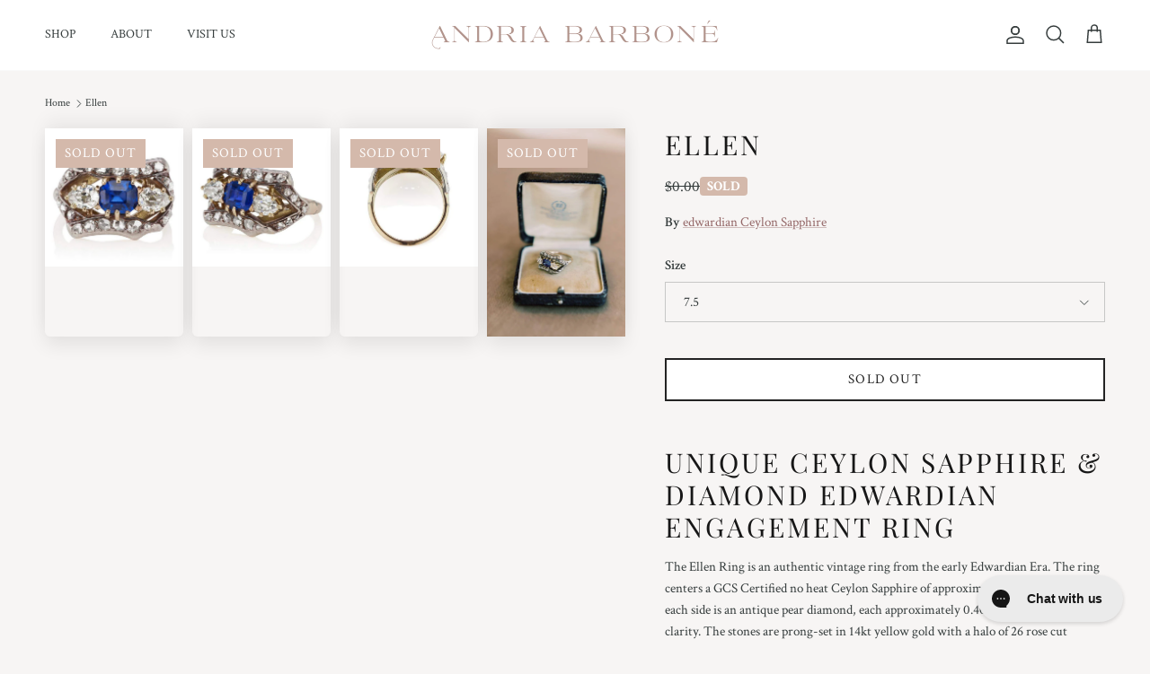

--- FILE ---
content_type: text/javascript; charset=utf-8
request_url: https://api.pp-prod-ads.ue2.breadgateway.net/api/shopify-plugin-backend/messaging-app/cart.js?shopId=a82682b6-04a3-4061-ae0a-6f1fc23518d2&shop=victorbarbone.myshopify.com
body_size: 25433
content:
(function() {
  let activeVersion = "platform"
  if (activeVersion !== "platform") {
    return;
  }

  let integrationKey = "aa552252-c1b2-4541-b503-755999ba6a68"
  let sdk = "https://connect.breadpayments.com/sdk.js"
  let platformCustomCssCart = `height: 40px; min-width: 175px; background: #d4b9ab;; color: #FFF; border-radius: 6px; display:table-cell; font-family: 'Poppins', arial, sans-serif; font-size: 15px; text-align: center; vertical-align: middle; transition: all 0.3s ease; cursor: pointer;`
  let platformCustomCssCartMouseoverColor = `color:#FFF; background:#59BEC9;`
  let platformPlacementFormatCart = `BUTTON`
  let platformCustomCssProduct = `height: 40px; min-width: 175px; background:  #d4b9ab; color: #FFF; border-radius: 0px; display:table-cell; font-family: serif; font-size: 15px; text-align: center; vertical-align: middle; transition: all 0.3s ease; cursor: pointer; text-transform: uppercase;`
  let platformCustomCssProductMouseoverColor = `color:#FFF; background:#d4b9ab;`
  let platformPlacementFormatProduct = `BUTTON`
  let skuFilter = ``
  let skuFilterMode = `NONE`
  let overrideProductButtonCSS = false;
  let overrideCartButtonCSS = false;
  let hostname = 'https://api.redirect.pp-prod-ads.breadgateway.net';
  let asLowAsEndpoint = hostname + '/api/experience/servicing/as-low-as';
  let merchantId = '';
  let programId = '';
  let ERROR_LABEL = '[Bread-Shopify] ';
  let wasSetup = false;

  let skuFilterList = skuFilter.split(",").map(function(item) {
    return item.trim();
  });

  let script = document.createElement("script");
  script.addEventListener("load", createButtons);
  script.addEventListener("load", loadBreadALA);
  script.setAttribute("defer", "defer");
  script.setAttribute("src", sdk);
  script.setAttribute("type", "text/javascript");
  script.setAttribute("id", "bread-cart-sdk-script");
  if (document.getElementById("bread-cart-sdk-script")) {
    //Script can load from multiple app-blocks.  In that case, ensure we only load once.
    return;
  }
  (document.getElementsByTagName("head")[0] || document.documentElement).appendChild(script)

  //only works if the quantity element in the theme is named "quantity"
  let quantityElements = document.getElementsByName("quantity")
  let quantitySelector = undefined
  if (quantityElements.length > 0) {
    quantitySelector = quantityElements[0];
  }

  function getTenant() {
    
    return window.BreadPayments
    
    return undefined;
  }

  
  //Import Poppins Font
  let importFontStyle = document.createElement("style");

  importFontStyle.innerText = '@import url(\'https://fonts.googleapis.com/css2?family=Poppins:wght@500&display=swap\');';
  (document.getElementsByTagName("head")[0] || document.documentElement).appendChild(importFontStyle);

  function clickBreadButton(domSuffix) {
    const breadPlacementProduct = document.querySelector('[data-testid="bread-placement-bread-checkout-btn-product'+ domSuffix +'"]');
    if (breadPlacementProduct != null) {
      breadPlacementProduct.click();
    }

    const breadPlacementCart = document.querySelector('[data-testid="bread-placement-bread-checkout-btn'+ domSuffix +'"]');
    if (breadPlacementCart != null) {
      breadPlacementCart.click();
    }
  }

  function updatePlacementFormat(domId, source, type, filtered) {
    let logoUrl ="https://connect.breadpayments.com/bread.svg"
    let domSuffix = domId.replace('bread-checkout-btn', '').replace('-product', '');
    let logoId = "bread-btn-logo-container" + domSuffix;
    let linkId = "bread-btn-link-container" + domSuffix;

    if (filtered) {
      const logoElement = document.getElementById(logoId);
      if (logoElement) {
        logoElement.remove();
      }
      const linkElement = document.getElementById(linkId);
      if (linkElement) {
        linkElement.remove();
      }
      return;
    }

    const breadContainer = document.getElementById('bread-container' + domSuffix);
    for (const child of breadContainer.children) {
      if (child.id == logoId || child.id == linkId) {
        //already placed the logo/link
        return;
      }
    }

    const img = document.createElement('a')
    img.href = "javascript:clickBreadButton();"
    img.id = logoId;
    img.href = "#"
    img.style.display = "inline-block";
    img.addEventListener("click", () => clickBreadButton(domSuffix));

    const img_logo = document.createElement('img');
    img_logo.style.height="30px";
    img_logo.style.cursor="pointer";
    img_logo.src = logoUrl;

    img.append(img_logo)

    const link = document.createElement("a");
    link.id = linkId;
    link.text = "Learn More";
    link.href = "#";
    link.style.display = "inline-block";
    link.addEventListener("click", () => clickBreadButton(domSuffix));

    let placement = breadContainer.children[1];
    placement.remove()

    let placementType = platformPlacementFormatCart;
    if (type === "product") {
      placementType = platformPlacementFormatProduct;
    }
    switch (placementType){
      case "BUTTON":
        breadContainer.append(placement)
        break;
      case "BUTTON_LOGO":
        img.style.marginLeft = "5px"
        breadContainer.append(placement)
        breadContainer.append(img)
        break;
      case "BUTTON_LINK":
        link.style.marginLeft = "5px"
        breadContainer.append(placement)
        breadContainer.append(link)
        break;
      case "LOGO_BUTTON":
        img.style.marginRight = "5px"
        breadContainer.append(img)
        breadContainer.append(placement)
        break;
      case "LOGO_BUTTON_LINK":
        img.style.marginRight = "5px"
        link.style.marginLeft= "5px"
        breadContainer.append(img)
        breadContainer.append(placement)
        breadContainer.append(link)
        break;
      case "LOGO_LINK":
        img.style.marginRight = "5px"
        link.style.marginLeft= "5px"
        breadContainer.append(img)
        breadContainer.append(link)
        break;
      case "BUTTON_LOGO_LINK":
        img.style.marginLeft = "5px"
        link.style.marginLeft = "5px"
        breadContainer.append(placement)
        breadContainer.append(img)
        breadContainer.append(link)
        break;
    }

    let breadBtn = document.getElementById(domId);
    if(breadBtn == null) {
      return;
    }

    if ((!breadBtn.id.includes("product") && (platformCustomCssCart + platformCustomCssCartMouseoverColor).length > 0) ||
        (breadBtn.id.includes("product") && (platformCustomCssProduct + platformCustomCssProductMouseoverColor).length > 0))
    {
      breadBtn.style.height = "auto";
      breadBtn.style.margin = "0"
      breadBtn.style.width = "auto";
    }

  }

  //Add the styling for the bread button
  let style = document.createElement("style");
  style.innerText =
      "a[data-testid=\"bread-placement-bread-checkout-btn-product\"]{" + platformCustomCssProduct + "}"+
      "a[data-testid=\"bread-placement-bread-checkout-btn-product\"]:hover{" + platformCustomCssProductMouseoverColor + "}" +
      "a[data-testid=\"bread-placement-bread-checkout-btn\"]{" + platformCustomCssCart + "}"+
      "a[data-testid=\"bread-placement-bread-checkout-btn\"]:hover{" + platformCustomCssCartMouseoverColor + "}";
  (document.getElementsByTagName("head")[0] || document.documentElement).appendChild(style);

  

  function loadBreadALA() {
    let placements = [];
    let breadAsLowAsContainers = document.getElementsByClassName("bread-as-low-as-container");
    if (breadAsLowAsContainers.length == 0) {
      return;
    }

    for (const container of breadAsLowAsContainers) {
      if ("sku" in container.dataset) {
        if (!skuCheck(container.dataset.sku)) {
          continue;
        }
      }
      let placement = {};
      
        let currency = "USD";
      
      placement.allowCheckout = false;
      placement.domID = container.id;
      placement.order = {};
      placement.order.items = [];

      let price = Number(container.dataset.price);

      placement.order.subTotal = {value: price, currency: currency};
      placement.order.totalPrice = {value: price, currency: currency};
      placement.order.currency = currency;
      placement.order.totalShipping = {value: 0, currency: currency};
      placement.order.totalTax = {value: 0, currency: currency};
      placement.order.totalDiscounts = {value: 0, currency: currency};
      placements.push(placement);
    }
    renderPlacements(placements, "");
  }

  function renderPlacements(placements, type) {
    let setup = {integrationKey: integrationKey};
    let Tenant = getTenant();
    if (!wasSetup) {
      Tenant.setup(setup);
      Tenant.on('INSTALLMENT:APPLICATION_DECISIONED', onApproved);
      Tenant.on('INSTALLMENT:APPLICATION_CHECKOUT', onCheckout);
      if (type !== "") {
        Tenant.on('INSTALLMENT:INITIALIZED', () => onRendered(getDomIds(), type));
      }
      Tenant.on('INSTALLMENT:ONETRUST_CONSENT', onConsent);
      Tenant.on('INSTALLMENT:CUSTOMER_OPEN', onCustomerOpen);
      Tenant.on('INSTALLMENT:CUSTOMER_CLOSE', onCustomerClose);
      Tenant.registerPlacements(placements);
      Tenant.__internal__.init();
      wasSetup = true;
    } else {
      Tenant.registerPlacements(placements);
    }
  }

  function getDomIds() {
    let domIds = [];
    let classNames = [
        "bread-btn-class",
    ];
    for (const className of classNames) {
      let elements = document.getElementsByClassName(className);
      for (const element of elements) {
        if ("id" in element) {
          domIds.push(element.id);
        }
      }
    }

    let legacyIds = [
      "bread-checkout-btn-product",
      "bread-checkout-btn",
      "placement-pdp",
      "placement-cart",
    ].filter(item => !domIds.includes(item));
    for (const legacyId of legacyIds) {
      if (document.querySelectorAll("#" + legacyId).length > 0) {
        domIds.push(legacyId);
      }
    }
    return domIds;
  }

  function skuCheck(sku) {
    if (skuFilterMode == "NONE") {
      return true;
    } else if (skuFilterMode == "INCLUDE") {
      return skuFilterList.includes(sku);
    } else if (skuFilterMode == "EXCLUDE") {
      return !skuFilterList.includes(sku);
    }
    return false;
  }

  function renderFromAsLowAs(placements, amount, type) {
    AJAX({
      type: 'GET',
      url: asLowAsEndpoint + "?merchantId=" + merchantId + "&programId=" + programId + "&amount=" + amount,
      contentType: 'application/json; charset=utf-8',
      callback: function(data, err) {
        if (err) {
          console.log(err);
        } else {
          for (const placement of placements) {
            let placementDom = document.getElementById(placement.domID);
            placementDom.innerHTML = '';
            let innerDiv = document.createElement('div');
            innerDiv.className = 'bread-ignore-custom';
            innerDiv.id = placement.domID;
            placement.domID = "nothing";
            let innerA = document.createElement('a');
            innerA.className = 'bread-inner-a'
            innerA.innerText = "As low as " + data.asLowAs.paymentAmountText["en-us"] + "/mo";
            innerDiv.appendChild(innerA);
            let css = '';
            switch (type) {
              case 'cart':
                css = '.bread-inner-a { color: #5156ea; } .bread-inner-a:hover { color: #0f233f; }.bread-ignore-custom{' + platformCustomCssCart + '} .bread-ignore-custom:hover{' + platformCustomCssCartMouseoverColor + '}';
                break;
              case 'product':
                css = '.bread-inner-a { color: #5156ea; } .bread-inner-a:hover { color: #0f233f; }.bread-ignore-custom{' + platformCustomCssProduct + '} .bread-ignore-custom:hover{' + platformCustomCssProductMouseoverColor + '}';
                break;
            }
            let style = document.createElement('style');
            style.innerText = css;
            document.getElementsByTagName('head')[0].appendChild(style);

            let setup = {integrationKey: integrationKey};
            innerDiv.onclick = function() {
              let Tenant = getTenant();
              // manually load placement
              if (!wasSetup) {
                Tenant.setup(setup);
                Tenant.setInitMode('manual');
                Tenant.__internal__.setAutoRender(false);
                Tenant.registerPlacements([placement]);
                Tenant.on('INSTALLMENT:APPLICATION_DECISIONED', onApproved);
                Tenant.on('INSTALLMENT:APPLICATION_CHECKOUT', onCheckout);
                Tenant.on('INSTALLMENT:ONETRUST_CONSENT', onConsent);
                Tenant.on('INSTALLMENT:CUSTOMER_OPEN', onCustomerOpen);
                Tenant.on('INSTALLMENT:CUSTOMER_CLOSE', onCustomerClose);
                Tenant.openExperienceForPlacement([placement]);
                Tenant.__internal__.init();
                wasSetup = true;
              } else {
                Tenant.registerPlacements([placement]);
                Tenant.openExperienceForPlacement([placement]);
              }
            };
            placementDom.appendChild(innerDiv);
            updatePlacementFormat(innerDiv.id, "rendered", type, false);
          }
        }
      }
    });
  }

  function onCustomerOpen(location, opts) {
    
  }
  function onCustomerClose(opts) {
    
  }
  function onApproved(application) {}
  function onCheckout(application) {}
  function onConsent(data) {
    let consentToTrack = {
      analytics: false,
      marketing: false,
    };
    for (const consent of data) {
      switch (consent) {
        case "C0001":
          // strictly necessary
          break;
        case "C0002":
          // performance cookies
          consentToTrack.analytics = true;
          break;
        case "C0004":
          // targetting cookies
            consentToTrack.marketing = true;
          break;
      }
    }

    window.Shopify.loadFeatures( [ { name: 'consent-tracking-api', version: '0.1', }, ], error => {
          if (error) {
            console.error(error);
          }
          window.Shopify.customerPrivacy.setTrackingConsent(consentToTrack, () => console.log("shopify consent updated", consentToTrack));
        },
    );
  }

  function onRendered(domIds, type) {
    
    for (const domId of domIds) {
      updatePlacementFormat(domId, "rendered", type, false);
    }
    
  }

  function configureCartButton() {
    getCart(function(err, cart) {
      if (err) {
        return console.log(ERROR_LABEL + 'query for shopify cart produced err: ', err);
      }

      if (cart.item_count == 0) {
        return console.log(ERROR_LABEL + 'cart is empty');
      }

      let domIds = getDomIds();
      for (const item of cart.items) {
        if (!skuCheck(item.sku)) {
          for (const domId of domIds) {
            document.getElementById(domId).innerHTML = "";
            updatePlacementFormat(domId, "cart", "cart", true);
          }
          return;
        }
      }

      let placements = [];
      for (const domId of domIds) {
        let placement = {};
        placement.allowCheckout = false;
        placement.domID = domId;
        placement.order = {};
        let orderItems = cart.items.map(shopifyItemsToBreadItems);

        let currency = cart.currency;
        orderItems = updateBreadItemsWithCurrency(orderItems, currency);
        placement.order.items = orderItems;
        placement.order.subTotal = {value: cart.total_price, currency: currency};
        placement.order.totalPrice = {value: cart.total_price, currency: currency};
        placement.order.currency = currency
        placement.order.totalShipping = {value: 0, currency: currency}; //Not available in shopify cart object
        placement.order.totalTax = {value: 0, currency: currency}; //Not available in shopify cart object
        placement.order.totalDiscounts = {value: 0, currency: currency}; // some discounts that show up here are already applied to the subtotal -- ignore until shopify fixes
        placements.push(placement);
      }
      if (overrideCartButtonCSS) {
        renderFromAsLowAs(placements, Math.round(cart.total_price), "cart");
      } else {
        renderPlacements(placements, "cart");
      }
    });
  };

  function shopifyItemsToBreadItems(item) {
    return {
      "name": item.variant_options.length > 1 ? item.product_title + item.variant_title : item.product_title,
      "sku": item.sku ? item.sku : "",
      "unitPrice": item.price,
      "shippingCost": 0,
      "shippingDescription": "",
      "unitTax": 0,
      "quantity": item.quantity
    };
  };

  function updateBreadItemsWithCurrency(items, currency) {
    for (i=0; i<items.length; i++) {
      let item = items[i];
      item.currency = currency;
      item.unitPrice = {currency: currency, value: item.unitPrice};
      item.shippingCost = {currency: currency, value: item.shippingCost};
      item.unitTax = {currency:currency, value: item.unitTax};

      items[i] = item;
    }

    return items;
  }

  function getCart(cb) {
    AJAX({
      "url": "/cart.js",
      "type": "GET",
      "callback": function(cart, err) {
        if (err) {
          cb(err);
        } else {
          cb(null, cart);
        }
      }
    });
  };

  function getQuantity() {
    let quantity = 1;
    if (quantitySelector) {
      quantity = Number(quantitySelector.value);
      if (Number.isNaN(quantity)) {
        quantity = 1;
      }
    }
    return quantity;
  }

  function configureProductButton() {

    getCart(function(err, cart) {
      if (err) {
        return console.log(ERROR_LABEL + 'query for shopify cart produced err: ', err);
      }

      let currency = cart.currency;

      queryProductByHandleInUrl(function(product, err) {
        if (err) {
          return console.log(ERROR_LABEL + 'Query for product returned an error' + err);
        }
        
        if (!product) {
          console.log("Product not found");
          return;
        }
        let vid = "";
        if (product.variants.length > 0) {
          // on initial page load, just take the first variant
          renderPDPButton(product, product.variants[0], currency);
          vid = product.variants[0].id;
        }

        let quantity = getQuantity();

        if (product.variants.length > 1) {
          // if there are more than 1 variant, set up interval to check when user updates selected variant and redo placements
          function checkVariantOrQuantityChange() {
            //TODO deprecate this logic in favor of the else clause?
            let newVidEl = document.querySelectorAll("select[name='id'] :checked");
            if (newVidEl.length > 0) {
              let newVid = newVidEl[0].getAttribute('value');
              if (vid !== newVid) {
                vid = newVid;
                let variant = product.variants[variantIndexFromVid(product, vid)];
                renderPDPButton(product, variant, currency);
              }
            } else {
              let url = new URL(window.location);
              let variantId = url.searchParams.get("variant");
              let prevQuantity = quantity;
              let variant = product.variants.find(function(v) {
                return v.id == variantId;
              });
              if (!variant && !variantId) {
                variant = product.variants[0];
              }
              quantity = getQuantity();
              if (variant != undefined && vid != variantId) {
                vid = variantId;
                renderPDPButton(product, variant, currency);
              } else if (prevQuantity != quantity) {
                renderPDPButton(product, variant, currency);
              }
            }
          }

          // Run immediately and then at interval
          checkVariantOrQuantityChange();
          let variantIntervalId = setInterval(checkVariantOrQuantityChange, 500);
        } else {
          function checkQuantityChange() {
            let prevQuantity = quantity;
            quantity = getQuantity();
            if (prevQuantity != quantity) {
              renderPDPButton(product, product.variants[0], currency);
            }
          }

          // Run immediately and then at interval
          checkQuantityChange();
          let quantityIntervalId = setInterval(checkQuantityChange, 500);
        }
      });
    });
  }

  function variantIndexFromVid(product, vid) {
    for (let x = 0; x < product.variants.length; x++) {
      if (product.variants[x].id == vid) return x;
    }
    return 0;
  };

  function renderPDPButton(product, variant, currency) {
    let domIds = getDomIds();
    if (!skuCheck(variant.sku)) {
      for (const domId of domIds) {
        document.getElementById(domId).innerHTML = "";
        updatePlacementFormat(domId, "product", "product", true);
      }
      return;
    }

    let price = variant.price;
    price *= getQuantity()

    let placements = [];
    for (const domId of domIds) {
      console.log(domId)
      document.getElementById(domId).innerHTML = "";
      let placement = {};
      placement.allowCheckout =  false;
      placement.domID = domId;
      placement.order = {};
      placement.order.items = [mapProductToBreadItem(product, variant, currency)];

      placement.order.subTotal = {value: price, currency: currency};
      placement.order.totalPrice = {value: price, currency: currency};
      placement.order.currency = currency;
      placement.order.totalShipping = { value: 0, currency: currency }; //Not available in shopify product object
      placement.order.totalTax =  { value: 0, currency: currency }; //Not available in shopify product object
      placement.order.totalDiscounts =  { value: 0, currency: currency }; //Not available in shopify product object
      placements.push(placement);
    }
    if (overrideProductButtonCSS) {
      renderFromAsLowAs(placements, Math.round(price), "product");
    } else {
      renderPlacements(placements, "product");
    }
  }

  function mapProductToBreadItem(product, variant, currency) {
    return {
      "name": [product.title, variant.title].join(", "),
      "sku": variant.sku ? variant.sku : "",
      "unitPrice": {currency: currency, value: variant.price},
      "shippingCost": {currency: currency, value: 0},
      "shippingDescription": "",
      "unitTax": {currency: currency, value: 0},
      "quantity": getQuantityValue(),
      "currency": currency
    };
  }

  function getQuantityValue() {
    // Default to quantity of 1
    let v = 1;
    let q = document.querySelector('input[name="quantity"]');

    if (q != null) {
      v = parseInt(q.value, 10);
    }
    return v;
  }

  function queryProductByHandleInUrl(cb) {
    let pathName = window.location.pathname;

    //Remove trailing slash from pathname
    pathName = pathName.slice(-1) === "/" ? pathName.slice(0,-1) : pathName;

    let pieces = pathName.split("/");
    let productName = pieces[pieces.length - 1];

    AJAX({
      "type": "GET",
      "url": "/products/" + productName + ".js",
      "callback": cb
    });
  };

  
  function createButtons() {
    const sdkString =  "BreadPayments" ;
    if (sdkString in window) {// SDK loaded
      if (document.querySelectorAll("#placement-cart").length > 0 || Array.from(document.querySelectorAll("[id^='bread-checkout-btn']")).filter(item => !item.id.includes('product')).length > 0) {
        // Stolen from https://stackoverflow.com/questions/64236128/script-tag-xhr-event-listener-for-monitoring-cart-activities-does-not-work-anymo/64241104#64241104
        (function(ns, fetch) {
          if (typeof fetch !== 'function') return;
          ns.fetch = function() {
            const response = fetch.apply(this, arguments);
            response.then(res => {
              if ([
                `${window.location.origin}/cart/add`,
                `${window.location.origin}/cart/update`,
                `${window.location.origin}/cart/change`,
                `${window.location.origin}/cart/clear`,
              ].includes(res.url)) {
                configureCartButton();
              }
            });
            return response;
          }
        }(window, window.fetch))
        configureCartButton();
      }

      if(document.querySelectorAll("#placement-pdp").length > 0 || document.querySelectorAll("[id^='bread-checkout-btn-product']").length > 0) {
        configureProductButton();
      }

      // TODO would be nice to get all placements somehow and simply render afterwords
      // i.e. get card placements, get product placements, get ALA placements -> render
      // for now, manual override placements can't be displayed with auto rendered placements.  If this changes in the
      // future, then do the TODO processing idea
    }else {
      console.log("SDK not loaded")
      //TODO: log error to datadog
    }
  }

  // AJAX implementation
  function AJAX(options) {
    let request = new XMLHttpRequest();
    request.open(options.type, options.url, true);
    if (options.type === "POST") {
      request.setRequestHeader('Content-Type', options.contentType);
    }

    request.onload = function() {
      if (request.status >= 200 && request.status < 400) {
        // Success
        let response = JSON.parse(request.responseText);
        options.callback(response, null);
      } else {
        // Error
        options.callback(null, request.responseText);
      }
    };

    request.onerror = function() {
      options.callback(null, "(AJAX) unable to reach " + options.url);
    };

    if (options.data) {
      request.send(JSON.stringify(options.data));
    } else {
      request.send();
    }
  };

})();


--- FILE ---
content_type: text/javascript; charset=utf-8
request_url: https://andriabarbone.com/products/ceylon-sapphire-diamond-engagement-ring.js
body_size: 1915
content:
{"id":4387006578771,"title":"Ellen","handle":"ceylon-sapphire-diamond-engagement-ring","description":"\u003ch1\u003eUnique Ceylon Sapphire \u0026amp; Diamond Edwardian Engagement Ring\u003c\/h1\u003e\n\u003cp\u003eThe Ellen Ring is an authentic vintage ring from the early Edwardian Era. The ring centers a GCS Certified no heat Ceylon Sapphire of approximately 2.00 carats. To each side is an antique pear diamond, each approximately 0.40 carats of I-J color, SI clarity. The stones are prong-set in 14kt yellow gold with a halo of 26 rose cut diamonds set into silver-topped 14kt yellow gold. The ring is size 7.5 and can be resized!\u003c\/p\u003e\n\u003ch2\u003eWhy We Love It\u003c\/h2\u003e\n\u003cp\u003eSuch a cool piece with gorgeous stones. The ring is super comfortable and easy to wear with a low profile.\u003c\/p\u003e\n\u003cp\u003eThe ring measures approximately 18.8mm from end of pear to end of pear and 13.2mm width.\u003c\/p\u003e","published_at":"2020-01-21T10:55:04-05:00","created_at":"2020-01-19T15:16:31-05:00","vendor":"edwardian Ceylon Sapphire","type":"Ring","tags":["3 stone","cocktail ring","diamond ring","Edwardian","edwardian era engagement ring","gold","low profile ring","pear cut diamond","sapphire ring","side stones","sold","sold out","unique shape","vintage cocktail ring","yellow gold"],"price":0,"price_min":0,"price_max":0,"available":false,"price_varies":false,"compare_at_price":0,"compare_at_price_min":0,"compare_at_price_max":0,"compare_at_price_varies":false,"variants":[{"id":31415242129491,"title":"7.5","option1":"7.5","option2":null,"option3":null,"sku":"","requires_shipping":true,"taxable":true,"featured_image":null,"available":false,"name":"Ellen - 7.5","public_title":"7.5","options":["7.5"],"price":0,"weight":0,"compare_at_price":0,"inventory_quantity":0,"inventory_management":"shopify","inventory_policy":"deny","barcode":"","requires_selling_plan":false,"selling_plan_allocations":[]},{"id":31415241670739,"title":"4","option1":"4","option2":null,"option3":null,"sku":"","requires_shipping":true,"taxable":true,"featured_image":null,"available":false,"name":"Ellen - 4","public_title":"4","options":["4"],"price":0,"weight":0,"compare_at_price":0,"inventory_quantity":0,"inventory_management":"shopify","inventory_policy":"deny","barcode":"","requires_selling_plan":false,"selling_plan_allocations":[]},{"id":31415241703507,"title":"4.25","option1":"4.25","option2":null,"option3":null,"sku":"","requires_shipping":true,"taxable":true,"featured_image":null,"available":false,"name":"Ellen - 4.25","public_title":"4.25","options":["4.25"],"price":0,"weight":0,"compare_at_price":0,"inventory_quantity":0,"inventory_management":"shopify","inventory_policy":"deny","barcode":"","requires_selling_plan":false,"selling_plan_allocations":[]},{"id":31415241736275,"title":"4.5","option1":"4.5","option2":null,"option3":null,"sku":"","requires_shipping":true,"taxable":true,"featured_image":null,"available":false,"name":"Ellen - 4.5","public_title":"4.5","options":["4.5"],"price":0,"weight":0,"compare_at_price":0,"inventory_quantity":0,"inventory_management":"shopify","inventory_policy":"deny","barcode":"","requires_selling_plan":false,"selling_plan_allocations":[]},{"id":31415241769043,"title":"4.75","option1":"4.75","option2":null,"option3":null,"sku":"","requires_shipping":true,"taxable":true,"featured_image":null,"available":false,"name":"Ellen - 4.75","public_title":"4.75","options":["4.75"],"price":0,"weight":0,"compare_at_price":0,"inventory_quantity":0,"inventory_management":"shopify","inventory_policy":"deny","barcode":"","requires_selling_plan":false,"selling_plan_allocations":[]},{"id":31415241801811,"title":"5","option1":"5","option2":null,"option3":null,"sku":"","requires_shipping":true,"taxable":true,"featured_image":null,"available":false,"name":"Ellen - 5","public_title":"5","options":["5"],"price":0,"weight":0,"compare_at_price":0,"inventory_quantity":0,"inventory_management":"shopify","inventory_policy":"deny","barcode":"","requires_selling_plan":false,"selling_plan_allocations":[]},{"id":31415241834579,"title":"5.25","option1":"5.25","option2":null,"option3":null,"sku":"","requires_shipping":true,"taxable":true,"featured_image":null,"available":false,"name":"Ellen - 5.25","public_title":"5.25","options":["5.25"],"price":0,"weight":0,"compare_at_price":0,"inventory_quantity":0,"inventory_management":"shopify","inventory_policy":"deny","barcode":"","requires_selling_plan":false,"selling_plan_allocations":[]},{"id":31415241867347,"title":"5.5","option1":"5.5","option2":null,"option3":null,"sku":"","requires_shipping":true,"taxable":true,"featured_image":null,"available":false,"name":"Ellen - 5.5","public_title":"5.5","options":["5.5"],"price":0,"weight":0,"compare_at_price":0,"inventory_quantity":0,"inventory_management":"shopify","inventory_policy":"deny","barcode":"","requires_selling_plan":false,"selling_plan_allocations":[]},{"id":31415241900115,"title":"5.75","option1":"5.75","option2":null,"option3":null,"sku":"","requires_shipping":true,"taxable":true,"featured_image":null,"available":false,"name":"Ellen - 5.75","public_title":"5.75","options":["5.75"],"price":0,"weight":0,"compare_at_price":0,"inventory_quantity":0,"inventory_management":"shopify","inventory_policy":"deny","barcode":"","requires_selling_plan":false,"selling_plan_allocations":[]},{"id":31415241932883,"title":"6","option1":"6","option2":null,"option3":null,"sku":"","requires_shipping":true,"taxable":true,"featured_image":null,"available":false,"name":"Ellen - 6","public_title":"6","options":["6"],"price":0,"weight":0,"compare_at_price":0,"inventory_quantity":0,"inventory_management":"shopify","inventory_policy":"deny","barcode":"","requires_selling_plan":false,"selling_plan_allocations":[]},{"id":31415241965651,"title":"6.25","option1":"6.25","option2":null,"option3":null,"sku":"","requires_shipping":true,"taxable":true,"featured_image":null,"available":false,"name":"Ellen - 6.25","public_title":"6.25","options":["6.25"],"price":0,"weight":0,"compare_at_price":0,"inventory_quantity":0,"inventory_management":"shopify","inventory_policy":"deny","barcode":"","requires_selling_plan":false,"selling_plan_allocations":[]},{"id":31415241998419,"title":"6.5","option1":"6.5","option2":null,"option3":null,"sku":"","requires_shipping":true,"taxable":true,"featured_image":null,"available":false,"name":"Ellen - 6.5","public_title":"6.5","options":["6.5"],"price":0,"weight":0,"compare_at_price":0,"inventory_quantity":0,"inventory_management":"shopify","inventory_policy":"deny","barcode":"","requires_selling_plan":false,"selling_plan_allocations":[]},{"id":31415242031187,"title":"6.75","option1":"6.75","option2":null,"option3":null,"sku":"","requires_shipping":true,"taxable":true,"featured_image":null,"available":false,"name":"Ellen - 6.75","public_title":"6.75","options":["6.75"],"price":0,"weight":0,"compare_at_price":0,"inventory_quantity":0,"inventory_management":"shopify","inventory_policy":"deny","barcode":"","requires_selling_plan":false,"selling_plan_allocations":[]},{"id":31415242063955,"title":"7","option1":"7","option2":null,"option3":null,"sku":"","requires_shipping":true,"taxable":true,"featured_image":null,"available":false,"name":"Ellen - 7","public_title":"7","options":["7"],"price":0,"weight":0,"compare_at_price":0,"inventory_quantity":0,"inventory_management":"shopify","inventory_policy":"deny","barcode":"","requires_selling_plan":false,"selling_plan_allocations":[]},{"id":31415242096723,"title":"7.25","option1":"7.25","option2":null,"option3":null,"sku":"","requires_shipping":true,"taxable":true,"featured_image":null,"available":false,"name":"Ellen - 7.25","public_title":"7.25","options":["7.25"],"price":0,"weight":0,"compare_at_price":0,"inventory_quantity":0,"inventory_management":"shopify","inventory_policy":"deny","barcode":"","requires_selling_plan":false,"selling_plan_allocations":[]},{"id":31415242162259,"title":"7.75","option1":"7.75","option2":null,"option3":null,"sku":"","requires_shipping":true,"taxable":true,"featured_image":null,"available":false,"name":"Ellen - 7.75","public_title":"7.75","options":["7.75"],"price":0,"weight":0,"compare_at_price":0,"inventory_quantity":0,"inventory_management":"shopify","inventory_policy":"deny","barcode":"","requires_selling_plan":false,"selling_plan_allocations":[]},{"id":31415242195027,"title":"8","option1":"8","option2":null,"option3":null,"sku":"","requires_shipping":true,"taxable":true,"featured_image":null,"available":false,"name":"Ellen - 8","public_title":"8","options":["8"],"price":0,"weight":0,"compare_at_price":0,"inventory_quantity":0,"inventory_management":"shopify","inventory_policy":"deny","barcode":"","requires_selling_plan":false,"selling_plan_allocations":[]},{"id":31415242227795,"title":"8.25","option1":"8.25","option2":null,"option3":null,"sku":"","requires_shipping":true,"taxable":true,"featured_image":null,"available":false,"name":"Ellen - 8.25","public_title":"8.25","options":["8.25"],"price":0,"weight":0,"compare_at_price":0,"inventory_quantity":0,"inventory_management":"shopify","inventory_policy":"deny","barcode":"","requires_selling_plan":false,"selling_plan_allocations":[]},{"id":31415242260563,"title":"8.5","option1":"8.5","option2":null,"option3":null,"sku":"","requires_shipping":true,"taxable":true,"featured_image":null,"available":false,"name":"Ellen - 8.5","public_title":"8.5","options":["8.5"],"price":0,"weight":0,"compare_at_price":0,"inventory_quantity":0,"inventory_management":"shopify","inventory_policy":"deny","barcode":"","requires_selling_plan":false,"selling_plan_allocations":[]},{"id":31415242293331,"title":"8.75","option1":"8.75","option2":null,"option3":null,"sku":"","requires_shipping":true,"taxable":true,"featured_image":null,"available":false,"name":"Ellen - 8.75","public_title":"8.75","options":["8.75"],"price":0,"weight":0,"compare_at_price":0,"inventory_quantity":0,"inventory_management":"shopify","inventory_policy":"deny","barcode":"","requires_selling_plan":false,"selling_plan_allocations":[]},{"id":31415242326099,"title":"9","option1":"9","option2":null,"option3":null,"sku":"","requires_shipping":true,"taxable":true,"featured_image":null,"available":false,"name":"Ellen - 9","public_title":"9","options":["9"],"price":0,"weight":0,"compare_at_price":0,"inventory_quantity":0,"inventory_management":"shopify","inventory_policy":"deny","barcode":"","requires_selling_plan":false,"selling_plan_allocations":[]},{"id":31415242358867,"title":"9.25","option1":"9.25","option2":null,"option3":null,"sku":"","requires_shipping":true,"taxable":true,"featured_image":null,"available":false,"name":"Ellen - 9.25","public_title":"9.25","options":["9.25"],"price":0,"weight":0,"compare_at_price":0,"inventory_quantity":0,"inventory_management":"shopify","inventory_policy":"deny","barcode":"","requires_selling_plan":false,"selling_plan_allocations":[]},{"id":31415242391635,"title":"9.5","option1":"9.5","option2":null,"option3":null,"sku":"","requires_shipping":true,"taxable":true,"featured_image":null,"available":false,"name":"Ellen - 9.5","public_title":"9.5","options":["9.5"],"price":0,"weight":0,"compare_at_price":0,"inventory_quantity":0,"inventory_management":"shopify","inventory_policy":"deny","barcode":"","requires_selling_plan":false,"selling_plan_allocations":[]},{"id":31415242424403,"title":"9.75","option1":"9.75","option2":null,"option3":null,"sku":"","requires_shipping":true,"taxable":true,"featured_image":null,"available":false,"name":"Ellen - 9.75","public_title":"9.75","options":["9.75"],"price":0,"weight":0,"compare_at_price":0,"inventory_quantity":0,"inventory_management":"shopify","inventory_policy":"deny","barcode":"","requires_selling_plan":false,"selling_plan_allocations":[]},{"id":31415242457171,"title":"10","option1":"10","option2":null,"option3":null,"sku":"","requires_shipping":true,"taxable":true,"featured_image":null,"available":false,"name":"Ellen - 10","public_title":"10","options":["10"],"price":0,"weight":0,"compare_at_price":0,"inventory_quantity":0,"inventory_management":"shopify","inventory_policy":"deny","barcode":"","requires_selling_plan":false,"selling_plan_allocations":[]},{"id":31415242489939,"title":"10.25","option1":"10.25","option2":null,"option3":null,"sku":"","requires_shipping":true,"taxable":true,"featured_image":null,"available":false,"name":"Ellen - 10.25","public_title":"10.25","options":["10.25"],"price":0,"weight":0,"compare_at_price":0,"inventory_quantity":0,"inventory_management":"shopify","inventory_policy":"deny","barcode":"","requires_selling_plan":false,"selling_plan_allocations":[]},{"id":31415242522707,"title":"10.5","option1":"10.5","option2":null,"option3":null,"sku":"","requires_shipping":true,"taxable":true,"featured_image":null,"available":false,"name":"Ellen - 10.5","public_title":"10.5","options":["10.5"],"price":0,"weight":0,"compare_at_price":0,"inventory_quantity":0,"inventory_management":"shopify","inventory_policy":"deny","barcode":"","requires_selling_plan":false,"selling_plan_allocations":[]},{"id":40719458271429,"title":"Not Sure Yet","option1":"Not Sure Yet","option2":null,"option3":null,"sku":"","requires_shipping":true,"taxable":true,"featured_image":null,"available":false,"name":"Ellen - Not Sure Yet","public_title":"Not Sure Yet","options":["Not Sure Yet"],"price":0,"weight":0,"compare_at_price":0,"inventory_quantity":0,"inventory_management":"shopify","inventory_policy":"deny","barcode":"","requires_selling_plan":false,"selling_plan_allocations":[]}],"images":["\/\/cdn.shopify.com\/s\/files\/1\/0787\/5311\/products\/ceylon-sapphire-ring-13892252926035.jpg?v=1585746768","\/\/cdn.shopify.com\/s\/files\/1\/0787\/5311\/products\/ceylon-sapphire-ring-13892252991571.jpg?v=1585746768","\/\/cdn.shopify.com\/s\/files\/1\/0787\/5311\/products\/ceylon-sapphire-ring-13892253057107.jpg?v=1585746768","\/\/cdn.shopify.com\/s\/files\/1\/0787\/5311\/products\/ceylon-sapphire-ring-13909935652947.jpg?v=1585746768","\/\/cdn.shopify.com\/s\/files\/1\/0787\/5311\/products\/ceylon-sapphire-ring-13909935751251.jpg?v=1585746768"],"featured_image":"\/\/cdn.shopify.com\/s\/files\/1\/0787\/5311\/products\/ceylon-sapphire-ring-13892252926035.jpg?v=1585746768","options":[{"name":"Size","position":1,"values":["7.5","4","4.25","4.5","4.75","5","5.25","5.5","5.75","6","6.25","6.5","6.75","7","7.25","7.75","8","8.25","8.5","8.75","9","9.25","9.5","9.75","10","10.25","10.5","Not Sure Yet"]}],"url":"\/products\/ceylon-sapphire-diamond-engagement-ring","media":[{"alt":null,"id":6378731536467,"position":1,"preview_image":{"aspect_ratio":1.0,"height":800,"width":800,"src":"https:\/\/cdn.shopify.com\/s\/files\/1\/0787\/5311\/products\/ceylon-sapphire-ring-13892252926035.jpg?v=1585746768"},"aspect_ratio":1.0,"height":800,"media_type":"image","src":"https:\/\/cdn.shopify.com\/s\/files\/1\/0787\/5311\/products\/ceylon-sapphire-ring-13892252926035.jpg?v=1585746768","width":800},{"alt":null,"id":6378728816723,"position":2,"preview_image":{"aspect_ratio":1.0,"height":800,"width":800,"src":"https:\/\/cdn.shopify.com\/s\/files\/1\/0787\/5311\/products\/ceylon-sapphire-ring-13892252991571.jpg?v=1585746768"},"aspect_ratio":1.0,"height":800,"media_type":"image","src":"https:\/\/cdn.shopify.com\/s\/files\/1\/0787\/5311\/products\/ceylon-sapphire-ring-13892252991571.jpg?v=1585746768","width":800},{"alt":null,"id":6378727407699,"position":3,"preview_image":{"aspect_ratio":1.0,"height":800,"width":800,"src":"https:\/\/cdn.shopify.com\/s\/files\/1\/0787\/5311\/products\/ceylon-sapphire-ring-13892253057107.jpg?v=1585746768"},"aspect_ratio":1.0,"height":800,"media_type":"image","src":"https:\/\/cdn.shopify.com\/s\/files\/1\/0787\/5311\/products\/ceylon-sapphire-ring-13892253057107.jpg?v=1585746768","width":800},{"alt":null,"id":6376962195539,"position":4,"preview_image":{"aspect_ratio":0.667,"height":1536,"width":1024,"src":"https:\/\/cdn.shopify.com\/s\/files\/1\/0787\/5311\/products\/ceylon-sapphire-ring-13909935652947.jpg?v=1585746768"},"aspect_ratio":0.667,"height":1536,"media_type":"image","src":"https:\/\/cdn.shopify.com\/s\/files\/1\/0787\/5311\/products\/ceylon-sapphire-ring-13909935652947.jpg?v=1585746768","width":1024},{"alt":null,"id":6376960163923,"position":5,"preview_image":{"aspect_ratio":0.663,"height":1238,"width":821,"src":"https:\/\/cdn.shopify.com\/s\/files\/1\/0787\/5311\/products\/ceylon-sapphire-ring-13909935751251.jpg?v=1585746768"},"aspect_ratio":0.663,"height":1238,"media_type":"image","src":"https:\/\/cdn.shopify.com\/s\/files\/1\/0787\/5311\/products\/ceylon-sapphire-ring-13909935751251.jpg?v=1585746768","width":821},{"alt":null,"id":16465805148357,"position":6,"preview_image":{"aspect_ratio":0.563,"height":1280,"width":720,"src":"https:\/\/cdn.shopify.com\/s\/files\/1\/0787\/5311\/products\/3926054bfcc647cb973745016fb8b18e.thumbnail.0000000.jpg?v=1611864294"},"aspect_ratio":0.563,"duration":13380,"media_type":"video","sources":[{"format":"mp4","height":480,"mime_type":"video\/mp4","url":"https:\/\/cdn.shopify.com\/videos\/c\/vp\/3926054bfcc647cb973745016fb8b18e\/3926054bfcc647cb973745016fb8b18e.SD-480p-1.2Mbps.mp4","width":270},{"format":"mp4","height":720,"mime_type":"video\/mp4","url":"https:\/\/cdn.shopify.com\/videos\/c\/vp\/3926054bfcc647cb973745016fb8b18e\/3926054bfcc647cb973745016fb8b18e.HD-720p-3.0Mbps.mp4","width":406},{"format":"mp4","height":1080,"mime_type":"video\/mp4","url":"https:\/\/cdn.shopify.com\/videos\/c\/vp\/3926054bfcc647cb973745016fb8b18e\/3926054bfcc647cb973745016fb8b18e.HD-1080p-4.8Mbps.mp4","width":608},{"format":"m3u8","height":1080,"mime_type":"application\/x-mpegURL","url":"https:\/\/cdn.shopify.com\/videos\/c\/vp\/3926054bfcc647cb973745016fb8b18e\/3926054bfcc647cb973745016fb8b18e.m3u8","width":608}]}],"requires_selling_plan":false,"selling_plan_groups":[]}